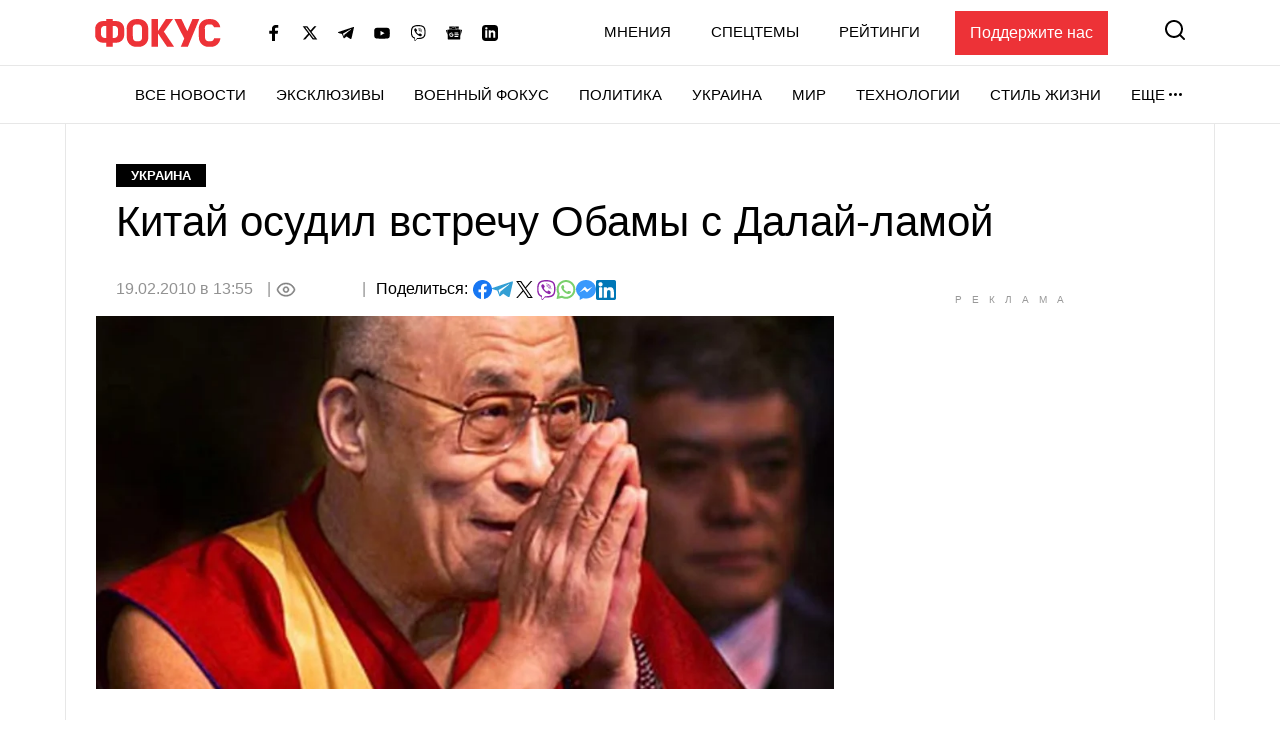

--- FILE ---
content_type: text/html; charset=utf-8
request_url: https://www.google.com/recaptcha/api2/aframe
body_size: 267
content:
<!DOCTYPE HTML><html><head><meta http-equiv="content-type" content="text/html; charset=UTF-8"></head><body><script nonce="vgQYSkvmA4J-OmJ85eLTdw">/** Anti-fraud and anti-abuse applications only. See google.com/recaptcha */ try{var clients={'sodar':'https://pagead2.googlesyndication.com/pagead/sodar?'};window.addEventListener("message",function(a){try{if(a.source===window.parent){var b=JSON.parse(a.data);var c=clients[b['id']];if(c){var d=document.createElement('img');d.src=c+b['params']+'&rc='+(localStorage.getItem("rc::a")?sessionStorage.getItem("rc::b"):"");window.document.body.appendChild(d);sessionStorage.setItem("rc::e",parseInt(sessionStorage.getItem("rc::e")||0)+1);localStorage.setItem("rc::h",'1769000889948');}}}catch(b){}});window.parent.postMessage("_grecaptcha_ready", "*");}catch(b){}</script></body></html>

--- FILE ---
content_type: application/x-javascript; charset=utf-8
request_url: https://servicer.idealmedia.io/1469448/1?nocmp=1&tcfV2=1&sessionId=6970cfb8-0f962&sessionPage=1&sessionNumberWeek=1&sessionNumber=1&cpicon=1&scale_metric_1=64.00&scale_metric_2=258.06&scale_metric_3=100.00&cbuster=176900089410279764396&pvid=0056b873-d849-43a7-a764-86a12c8a9a0e&implVersion=17&lct=1768241460&mp4=1&ap=1&consentStrLen=0&wlid=5d1306eb-dfdf-4722-91a5-086b4fb4a68c&pageview_widget_list=1469448,1469450,1364839,1364832&uniqId=11e7d&childs=1542520&niet=4g&nisd=false&jsp=head&evt=%5B%7B%22event%22%3A1%2C%22methods%22%3A%5B1%2C2%5D%7D%2C%7B%22event%22%3A2%2C%22methods%22%3A%5B1%2C2%5D%7D%5D&pv=5&jsv=es6&dpr=1&hashCommit=a2dd5561&apt=2010-02-19T13%3A55%3A00%2B02%3A00&tfre=8030&w=300&h=250&tl=133&tlp=1&sz=300x250&szp=1&szl=1&cxurl=https%3A%2F%2Ffocus.ua%2Fukraine%2F101561&ref=&lu=https%3A%2F%2Ffocus.ua%2Fukraine%2F101561
body_size: 924
content:
var _mgq=_mgq||[];
_mgq.push(["IdealmediaLoadGoods1542520_11e7d",[
["champion.com.ua","11963754","1","Сабо назвав майбутню зірку київського Динамо","Екстренер Динамо та збірної України Йожеф Сабо вважає, що нападник \"біло-синіх\" Матвій Пономаренко зможе закріпитися в основному складі команди та має гарне майбутнє","0","","","","M5MVq9M8LPtFURNFNZ7PsXHadaNgF-G_pXyIAjVx_XtKLdfngGlto9qxGjRgYmxhtWs2-zqsGj5eldGQrwP2fKk8FoiKvGcobd2VNzza_lyWNHIOWWg_JE36upH49GLr",{"i":"https://s-img.idealmedia.io/n/11963754/492x328/154x0x1613x1075/aHR0cDovL2ltZ2hvc3RzLmNvbS90LzY4NzA0MS80OGQ1ODNmOWFmY2EyMGFlOThmM2FmYTM1MDA2ODIyYy5qcGVn.webp?v=1769000895-kDl3vD6js-NSL482ClfrvS_dNpsiQdOxVi0u6uY2Rdg","l":"https://clck.idealmedia.io/pnews/11963754/i/1300287/pp/1/1?h=M5MVq9M8LPtFURNFNZ7PsXHadaNgF-G_pXyIAjVx_XtKLdfngGlto9qxGjRgYmxhtWs2-zqsGj5eldGQrwP2fKk8FoiKvGcobd2VNzza_lyWNHIOWWg_JE36upH49GLr&utm_campaign=focus.ua&utm_source=focus.ua&utm_medium=referral&rid=3f4a6368-f6ca-11f0-ae0e-d404e6f98490&tt=Direct&att=3&afrd=296&iv=17&ct=1&gdprApplies=0&muid=q0lfB9hgxP85&st=-360&mp4=1&h2=Rbff32NBHJZsO4wuvnxFypoHBllxjckHXwaK_zdVZw73Uq9CZQIGhHBl6Galy7GA1fsJC5N0dgFmBFcBPhVBoA**","adc":[],"sdl":0,"dl":"","category":"Спорт","dbbr":0,"bbrt":0,"type":"e","media-type":"static","clicktrackers":[],"cta":"Читати далі","cdt":"","tri":"3f4aaee8-f6ca-11f0-ae0e-d404e6f98490","crid":"11963754"}],],
{"awc":{},"dt":"desktop","ts":"","tt":"Direct","isBot":1,"h2":"Rbff32NBHJZsO4wuvnxFypoHBllxjckHXwaK_zdVZw73Uq9CZQIGhHBl6Galy7GA1fsJC5N0dgFmBFcBPhVBoA**","ats":0,"rid":"3f4a6368-f6ca-11f0-ae0e-d404e6f98490","pvid":"0056b873-d849-43a7-a764-86a12c8a9a0e","iv":17,"brid":32,"muidn":"q0lfB9hgxP85","dnt":0,"cv":2,"afrd":296,"consent":true,"adv_src_id":11696}]);
_mgqp();


--- FILE ---
content_type: application/javascript; charset=utf-8
request_url: https://fundingchoicesmessages.google.com/f/AGSKWxXiOddf8ojsy1NWhYgd9SNZWoOfiyQibZL9xOykVBU0p5aS7wJvH0rjsXMixrkcRlk178CVvr5rlOb1kSfCC3y2z3OvjArFb8SXDRr55XAyl2yfKv7FuPcGU3WIniOv54lM1PtK2KXE-JQD95LzITJ2eTN-lYGhuc1qxDs2lVFm5WCo51WzEAACQ95B/_/adx_iframe_/static-ad-/ads.bundle._down_ad_/ad_top.
body_size: -1293
content:
window['9478ea62-e731-43bf-8edf-29dfb5195e57'] = true;

--- FILE ---
content_type: application/x-javascript; charset=utf-8
request_url: https://servicer.idealmedia.io/1469450/1?cmpreason=wvz&tcfV2=1&sessionId=6970cfb8-0f962&sessionPage=1&sessionNumberWeek=1&sessionNumber=1&cpicon=1&scale_metric_1=64.00&scale_metric_2=258.06&scale_metric_3=100.00&cbuster=1769000894084367051923&pvid=0056b873-d849-43a7-a764-86a12c8a9a0e&implVersion=17&lct=1768241460&mp4=1&ap=1&consentStrLen=0&wlid=18961d57-aeb1-4055-a6cd-7c8e497d0b8d&pageview_widget_list=1469448,1469450,1364839,1364832&uniqId=141d0&childs=1542521&niet=4g&nisd=false&jsp=head&evt=%5B%7B%22event%22%3A1%2C%22methods%22%3A%5B1%2C2%5D%7D%2C%7B%22event%22%3A2%2C%22methods%22%3A%5B1%2C2%5D%7D%5D&pv=5&jsv=es6&dpr=1&hashCommit=a2dd5561&apt=2010-02-19T13%3A55%3A00%2B02%3A00&tfre=8012&w=300&h=600&tl=47&tlp=1&sz=300x600&szp=1&szl=1&cxurl=https%3A%2F%2Ffocus.ua%2Fukraine%2F101561&ref=&lu=https%3A%2F%2Ffocus.ua%2Fukraine%2F101561
body_size: 1573
content:
var _mgq=_mgq||[];
_mgq.push(["IdealmediaLoadGoods1542521_141d0",[
["tsn.ua","11962879","1","Тимошенко назвала депутата, який здав її НАБУ","Юлія Тимошенко під час судового засідання прокоментувала скандальну знахідку детективів НАБУ.","0","","","","M5MVq9M8LPtFURNFNZ7PsVG42nqchIjekWrnKSkRzycwTJzDlndJxZG2sYQLxm7StWs2-zqsGj5eldGQrwP2fKk8FoiKvGcobd2VNzza_lx9VjKHAQhjtBRT4JD2qVtI",{"i":"https://s-img.idealmedia.io/n/11962879/492x277/553x51x491x276/aHR0cDovL2ltZ2hvc3RzLmNvbS90LzIwMjYtMDEvNTA5MTUzLzljOGU3ZTAwZDVmMzQ1ZDQ1NzVhYjEwNThmMjE0YTdjLmpwZWc.webp?v=1769000895-82HgbD0P8Q4KUplIon1TRpbWxHLaNoWuOxFSKqNsXZI","l":"https://clck.idealmedia.io/pnews/11962879/i/1300288/pp/1/1?h=M5MVq9M8LPtFURNFNZ7PsVG42nqchIjekWrnKSkRzycwTJzDlndJxZG2sYQLxm7StWs2-zqsGj5eldGQrwP2fKk8FoiKvGcobd2VNzza_lx9VjKHAQhjtBRT4JD2qVtI&utm_campaign=focus.ua&utm_source=focus.ua&utm_medium=referral&rid=3f4a020e-f6ca-11f0-ae0e-d404e6f98490&tt=Direct&att=3&afrd=296&iv=17&ct=1&gdprApplies=0&muid=q0lfESZ_SU85&st=-360&mp4=1&h2=Rbff32NBHJZsO4wuvnxFyrKs3NEoz9rroTgLYydx17f3Uq9CZQIGhHBl6Galy7GAevHOyEZ4tP-m7tE7RPbrRw**","adc":[],"sdl":0,"dl":"","category":"Политика","dbbr":0,"bbrt":0,"type":"e","media-type":"static","clicktrackers":[],"cta":"Читати далі","cdt":"","tri":"3f4c0bf9-f6ca-11f0-ae0e-d404e6f98490","crid":"11962879"}],
["champion.com.ua","11963754","1","Сабо назвав майбутню зірку київського Динамо","Екстренер Динамо та збірної України Йожеф Сабо вважає, що нападник \"біло-синіх\" Матвій Пономаренко зможе закріпитися в основному складі команди та має гарне майбутнє","0","","","","M5MVq9M8LPtFURNFNZ7PsSmJB8odkVA3ae1dn8W2Hb43jpzsmVz1qxB65rvKznygtWs2-zqsGj5eldGQrwP2fKk8FoiKvGcobd2VNzza_lxDdR3TNa5itelFr9Ea6nId",{"i":"https://s-img.idealmedia.io/n/11963754/492x277/154x0x1613x908/aHR0cDovL2ltZ2hvc3RzLmNvbS90LzY4NzA0MS80OGQ1ODNmOWFmY2EyMGFlOThmM2FmYTM1MDA2ODIyYy5qcGVn.webp?v=1769000895-_CD31qNAEEr2L4ZuXJFl8qTjX-nFbE9ut4CZNXdU5lg","l":"https://clck.idealmedia.io/pnews/11963754/i/1300288/pp/2/1?h=M5MVq9M8LPtFURNFNZ7PsSmJB8odkVA3ae1dn8W2Hb43jpzsmVz1qxB65rvKznygtWs2-zqsGj5eldGQrwP2fKk8FoiKvGcobd2VNzza_lxDdR3TNa5itelFr9Ea6nId&utm_campaign=focus.ua&utm_source=focus.ua&utm_medium=referral&rid=3f4a020e-f6ca-11f0-ae0e-d404e6f98490&tt=Direct&att=3&afrd=296&iv=17&ct=1&gdprApplies=0&muid=q0lfESZ_SU85&st=-360&mp4=1&h2=Rbff32NBHJZsO4wuvnxFyrKs3NEoz9rroTgLYydx17f3Uq9CZQIGhHBl6Galy7GAevHOyEZ4tP-m7tE7RPbrRw**","adc":[],"sdl":0,"dl":"","category":"Спорт","dbbr":0,"bbrt":0,"type":"e","media-type":"static","clicktrackers":[],"cta":"Читати далі","cdt":"","tri":"3f4c0c01-f6ca-11f0-ae0e-d404e6f98490","crid":"11963754"}],
["champion.com.ua","11962959","1","Мудрик отримав вердикт щодо свого майбутнього у Челсі","Лондонське Челсі може достроково припинити співпрацю із українським вінгером Михайлом Мудриком","0","","","","M5MVq9M8LPtFURNFNZ7PsVxNUzpLXEXZrh0oZ_5fBxnSDeflx8caITuJKn1WDNYAtWs2-zqsGj5eldGQrwP2fKk8FoiKvGcobd2VNzza_lx8Yi9gxpzZSQmPlPHI29nK",{"i":"https://s-img.idealmedia.io/n/11962959/492x277/155x0x1611x907/aHR0cDovL2ltZ2hvc3RzLmNvbS90LzY4NzA0MS9jMTkwYjBjYTAwNjJmMWZkYTU4NmVkYTUwMzcxOWNkMC5qcGVn.webp?v=1769000895-WDLmu9Ls8pMglcDzaD_NNQE7BpxGsXQwpiPfCbxCrgE","l":"https://clck.idealmedia.io/pnews/11962959/i/1300288/pp/3/1?h=M5MVq9M8LPtFURNFNZ7PsVxNUzpLXEXZrh0oZ_5fBxnSDeflx8caITuJKn1WDNYAtWs2-zqsGj5eldGQrwP2fKk8FoiKvGcobd2VNzza_lx8Yi9gxpzZSQmPlPHI29nK&utm_campaign=focus.ua&utm_source=focus.ua&utm_medium=referral&rid=3f4a020e-f6ca-11f0-ae0e-d404e6f98490&tt=Direct&att=3&afrd=296&iv=17&ct=1&gdprApplies=0&muid=q0lfESZ_SU85&st=-360&mp4=1&h2=Rbff32NBHJZsO4wuvnxFyrKs3NEoz9rroTgLYydx17f3Uq9CZQIGhHBl6Galy7GAevHOyEZ4tP-m7tE7RPbrRw**","adc":[],"sdl":0,"dl":"","category":"Спорт","dbbr":0,"bbrt":0,"type":"e","media-type":"static","clicktrackers":[],"cta":"Читати далі","cdt":"","tri":"3f4c0c05-f6ca-11f0-ae0e-d404e6f98490","crid":"11962959"}],],
{"awc":{},"dt":"desktop","ts":"","tt":"Direct","isBot":1,"h2":"Rbff32NBHJZsO4wuvnxFyrKs3NEoz9rroTgLYydx17f3Uq9CZQIGhHBl6Galy7GAevHOyEZ4tP-m7tE7RPbrRw**","ats":0,"rid":"3f4a020e-f6ca-11f0-ae0e-d404e6f98490","pvid":"0056b873-d849-43a7-a764-86a12c8a9a0e","iv":17,"brid":32,"muidn":"q0lfESZ_SU85","dnt":0,"cv":2,"afrd":296,"consent":true,"adv_src_id":11696}]);
_mgqp();
